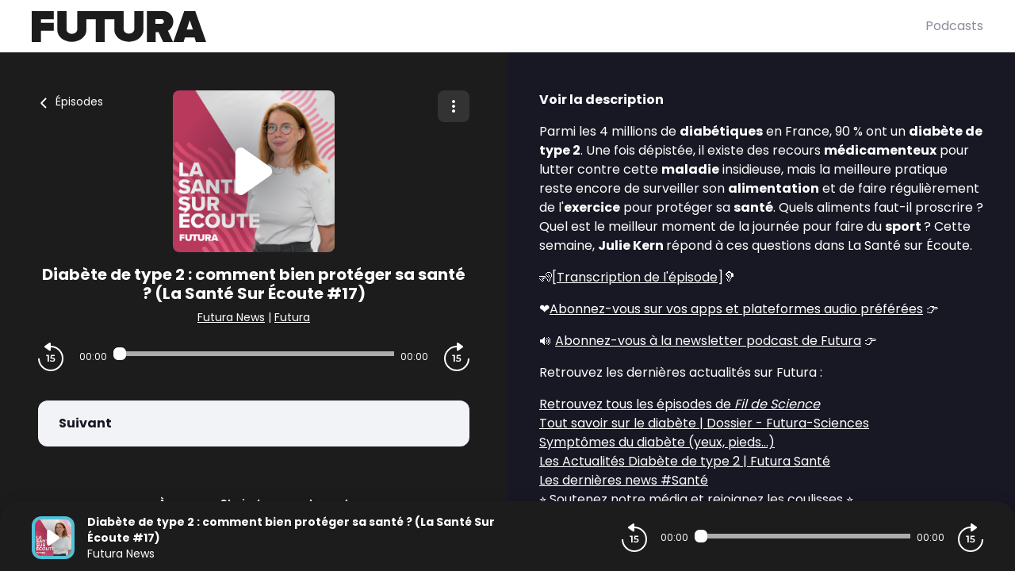

--- FILE ---
content_type: text/css; charset=UTF-8
request_url: https://podcasts.futura-sciences.com/futura-sciences/style.css?v=1.3.04-production
body_size: 123
content:
body {
  --color-brand: #1c1c1c;
  --color-primary: #50c1d9;
  --color-black: #181724;
  --color-player: #1c1c1c;
  --color-font-player: #fff;
  --color-secondary: #8d8a9e;
}

.logo svg {
  fill: #1c1c1c;
}

.logo.logo-header-mobile svg {
  fill: #fff;
}

.logo.logo-footer svg {
  fill: #fff;
}

body.embed {
  --player-slide-background-before: #1c1c1c;
  --player-slide-position-circle-color: #50c1d9;
  --podcasts-title-color: #4c4d4e;
  --player-btn-color: #1c1c1c;
  --btn-primary-color: #1c1c1c;
  --btn-primary-background: #1c1c1c;
  --btn-primary-background-hover: #50c1d9;
}

--- FILE ---
content_type: application/javascript; charset=UTF-8
request_url: https://podcasts.futura-sciences.com/_nuxt/002ca1c.js
body_size: 786
content:
(window.webpackJsonp=window.webpackJsonp||[]).push([[145],{661:function(L,n){L.exports='<?xml version="1.0" encoding="UTF-8"?>\n<svg xmlns="http://www.w3.org/2000/svg" xmlns:xlink="http://www.w3.org/1999/xlink" width="220px" height="39px" viewBox="0 0 221 39" version="1.1">\n<g id="surface1">\n<path style=" stroke:none;fill-rule:evenodd;;fill-opacity:1;" d="M 0 0 L 27.941406 0 L 27.941406 10.230469 L 11.71875 10.230469 L 11.71875 14.796875 L 27.941406 14.796875 L 27.941406 24.660156 L 11.71875 24.660156 L 11.71875 39 L 0 39 Z M 32.449219 0 L 44.167969 0 L 44.167969 22.925781 C 44.167969 26.074219 47.164062 28.679688 50.925781 28.679688 C 54.691406 28.679688 57.6875 26.074219 57.6875 22.925781 L 57.6875 0 L 116.457031 0 L 116.457031 22.832031 C 116.457031 25.984375 119.453125 28.585938 123.214844 28.585938 C 126.980469 28.585938 129.976562 25.984375 129.976562 22.832031 L 129.976562 0 L 141.515625 0 L 141.515625 24.386719 L 141.507812 24.386719 C 141.265625 32.425781 133.089844 38.816406 123.125 38.816406 C 113.164062 38.816406 104.984375 32.425781 104.742188 24.386719 L 104.738281 24.386719 L 104.738281 10.320312 L 92.480469 10.320312 L 92.480469 39 L 81.121094 39 L 81.121094 10.320312 L 69.226562 10.320312 L 69.226562 24.386719 L 69.222656 24.386719 C 69.039062 32.46875 60.839844 38.910156 50.835938 38.910156 C 40.722656 38.910156 32.449219 32.320312 32.449219 24.113281 Z M 145.929688 0 L 166.933594 0 C 173.824219 0.101562 179.371094 5.957031 179.371094 13.152344 C 179.371094 18.226562 176.613281 22.632812 172.574219 24.824219 L 179.023438 39 L 166.546875 39 L 160.691406 26.578125 L 157.015625 26.578125 L 157.015625 39 L 145.929688 39 Z M 193.125 0 L 207.167969 0 L 221 39 L 207.992188 39 L 206.277344 33.335938 L 194.105469 33.335938 L 192.394531 39 L 179.386719 39 L 193.082031 0.121094 Z M 156.65625 9.863281 L 164.410156 9.863281 L 164.410156 9.867188 C 166.105469 9.957031 167.472656 11.304688 167.472656 12.96875 C 167.472656 14.636719 166.105469 15.980469 164.410156 16.070312 L 164.410156 16.074219 L 156.65625 16.074219 Z M 200.1875 11.390625 L 204.230469 23.289062 L 196.339844 23.289062 Z M 200.1875 11.390625 "/>\n</g>\n</svg>\n'}}]);

--- FILE ---
content_type: application/javascript; charset=UTF-8
request_url: https://podcasts.futura-sciences.com/_nuxt/c2af16e.js
body_size: 2183
content:
(window.webpackJsonp=window.webpackJsonp||[]).push([[43],{840:function(module,__webpack_exports__,__webpack_require__){"use strict";var core_js_modules_es_symbol_js__WEBPACK_IMPORTED_MODULE_0__=__webpack_require__(7),core_js_modules_es_symbol_js__WEBPACK_IMPORTED_MODULE_0___default=__webpack_require__.n(core_js_modules_es_symbol_js__WEBPACK_IMPORTED_MODULE_0__),core_js_modules_es_array_filter_js__WEBPACK_IMPORTED_MODULE_1__=__webpack_require__(11),core_js_modules_es_array_filter_js__WEBPACK_IMPORTED_MODULE_1___default=__webpack_require__.n(core_js_modules_es_array_filter_js__WEBPACK_IMPORTED_MODULE_1__),core_js_modules_es_object_get_own_property_descriptor_js__WEBPACK_IMPORTED_MODULE_2__=__webpack_require__(13),core_js_modules_es_object_get_own_property_descriptor_js__WEBPACK_IMPORTED_MODULE_2___default=__webpack_require__.n(core_js_modules_es_object_get_own_property_descriptor_js__WEBPACK_IMPORTED_MODULE_2__),core_js_modules_es_object_get_own_property_descriptors_js__WEBPACK_IMPORTED_MODULE_3__=__webpack_require__(14),core_js_modules_es_object_get_own_property_descriptors_js__WEBPACK_IMPORTED_MODULE_3___default=__webpack_require__.n(core_js_modules_es_object_get_own_property_descriptors_js__WEBPACK_IMPORTED_MODULE_3__),core_js_modules_es_object_keys_js__WEBPACK_IMPORTED_MODULE_4__=__webpack_require__(8),core_js_modules_es_object_keys_js__WEBPACK_IMPORTED_MODULE_4___default=__webpack_require__.n(core_js_modules_es_object_keys_js__WEBPACK_IMPORTED_MODULE_4__),core_js_modules_es_object_to_string_js__WEBPACK_IMPORTED_MODULE_5__=__webpack_require__(3),core_js_modules_es_object_to_string_js__WEBPACK_IMPORTED_MODULE_5___default=__webpack_require__.n(core_js_modules_es_object_to_string_js__WEBPACK_IMPORTED_MODULE_5__),core_js_modules_web_dom_collections_for_each_js__WEBPACK_IMPORTED_MODULE_6__=__webpack_require__(9),core_js_modules_web_dom_collections_for_each_js__WEBPACK_IMPORTED_MODULE_6___default=__webpack_require__.n(core_js_modules_web_dom_collections_for_each_js__WEBPACK_IMPORTED_MODULE_6__),_babel_runtime_helpers_esm_defineProperty__WEBPACK_IMPORTED_MODULE_7__=__webpack_require__(1),core_js_modules_es_function_name_js__WEBPACK_IMPORTED_MODULE_8__=__webpack_require__(10),core_js_modules_es_function_name_js__WEBPACK_IMPORTED_MODULE_8___default=__webpack_require__.n(core_js_modules_es_function_name_js__WEBPACK_IMPORTED_MODULE_8__),_TCFApi__WEBPACK_IMPORTED_MODULE_9__=__webpack_require__(78),_FastCMP__WEBPACK_IMPORTED_MODULE_10__=__webpack_require__(893);function ownKeys(_,e){var r=Object.keys(_);if(Object.getOwnPropertySymbols){var t=Object.getOwnPropertySymbols(_);e&&(t=t.filter(function(e){return Object.getOwnPropertyDescriptor(_,e).enumerable})),r.push.apply(r,t)}return r}function _objectSpread(_){for(var e=1;e<arguments.length;e++){var r=null!=arguments[e]?arguments[e]:{};e%2?ownKeys(Object(r),!0).forEach(function(e){Object(_babel_runtime_helpers_esm_defineProperty__WEBPACK_IMPORTED_MODULE_7__.a)(_,e,r[e])}):Object.getOwnPropertyDescriptors?Object.defineProperties(_,Object.getOwnPropertyDescriptors(r)):ownKeys(Object(r)).forEach(function(e){Object.defineProperty(_,e,Object.getOwnPropertyDescriptor(r,e))})}return _}var timeStart=Date.now();__webpack_exports__.a={name:"FastCMP",props:{conf:{type:Object,required:!0,default:function(){return{}}}},head:function head(){var _this=this,scripts=Object(_FastCMP__WEBPACK_IMPORTED_MODULE_10__.a)(this.conf,timeStart),publisherLogo=eval("("+this.conf.configuration.publisherLogo+")");return window.FAST_CMP_OPTIONS=_objectSpread(_objectSpread({},this.conf.configuration),{},{publisherLogo:publisherLogo}),Object(_TCFApi__WEBPACK_IMPORTED_MODULE_9__.lauchCMP)(this.conf,_TCFApi__WEBPACK_IMPORTED_MODULE_9__.checkAuthorizedAnalyticProviders,timeStart).then(function(_){console.log(">>>> checkAuthorizedAnalyticProviders",_),_this.$emit("cmp-interaction",_)}).catch(function(_){console.warn("cmp-".concat(_this.conf.name," - TCFApiStatus error"),_)}),{script:scripts,link:_FastCMP__WEBPACK_IMPORTED_MODULE_10__.b}}}},854:function(_,e,r){var content=r(895);content.__esModule&&(content=content.default),"string"==typeof content&&(content=[[_.i,content,""]]),content.locals&&(_.exports=content.locals);(0,r(35).default)("12936143",content,!0,{sourceMap:!1})},893:function(_,e,r){"use strict";r.d(e,"b",function(){return l}),r.d(e,"a",function(){return f});var t=r(1);r(7),r(27),r(43),r(11),r(10),r(13),r(14),r(8),r(3),r(9);function o(_,e){var r=Object.keys(_);if(Object.getOwnPropertySymbols){var t=Object.getOwnPropertySymbols(_);e&&(t=t.filter(function(e){return Object.getOwnPropertyDescriptor(_,e).enumerable})),r.push.apply(r,t)}return r}function n(_){for(var e=1;e<arguments.length;e++){var r=null!=arguments[e]?arguments[e]:{};e%2?o(Object(r),!0).forEach(function(e){Object(t.a)(_,e,r[e])}):Object.getOwnPropertyDescriptors?Object.defineProperties(_,Object.getOwnPropertyDescriptors(r)):o(Object(r)).forEach(function(e){Object.defineProperty(_,e,Object.getOwnPropertyDescriptor(r,e))})}return _}var c="FastCMP",l=[],f=function(_,e){return[{innerHTML:'(function(){var e={617:function(e){window.FAST_CMP_T0=Date.now();window.FAST_CMP_QUEUE={};window.FAST_CMP_QUEUE_ID=0;function a(){var e=Array.prototype.slice.call(arguments);if(!e.length)return Object.values(window.FAST_CMP_QUEUE);else if("ping"===e[0]){if("function"===typeof e[2])e[2]({cmpLoaded:false,cmpStatus:"stub",apiVersion:"2.0",cmpId:parseInt("388",10)})}else window.FAST_CMP_QUEUE[window.FAST_CMP_QUEUE_ID++]=e}e.exports={name:"light",handler:a}}};var a={};function t(r){var n=a[r];if(void 0!==n)return n.exports;var i=a[r]={exports:{}};e[r](i,i.exports,t);return i.exports}var r={};!function(){var e=t(617);var a="__tcfapiLocator";var r=window;var n=r;var i;function o(){var e=r.document;var t=!!r.frames[a];if(!t)if(e.body){var n=e.createElement("iframe");n.style.cssText="display:none";n.name=a;e.body.appendChild(n)}else setTimeout(o,5);return!t}function s(e){var a="string"===typeof e.data;var t={};if(a)try{t=JSON.parse(e.data)}catch(e){}else t=e.data;var r="object"===typeof t?t.__tcfapiCall:null;if(r)window.__tcfapi(r.command,r.version,(function(t,n){var i={__tcfapiReturn:{returnValue:t,success:n,callId:r.callId}};if(e&&e.source&&e.source.postMessage)e.source.postMessage(a?JSON.stringify(i):i,"*")}),r.parameter)}while(n){try{if(n.frames[a]){i=n;break}}catch(e){}if(n===r.top)break;n=n.parent}if("custom"!==r.FAST_CMP_HANDLER)if(!i){o();r.__tcfapi=e.handler;r.FAST_CMP_HANDLER=e.name;r.addEventListener("message",s,false)}else{r.__tcfapi=e.handler;r.FAST_CMP_HANDLER=e.name}}()})();',name:"fct"},{URL:"https://static.fastcmp.com/fast-cmp-stub.js",name:"cmp-fast-cmp-stub"}].map(function(element){var base={charset:"UTF-8",hid:"cmp-".concat(c,"-").concat(element.name),id:"spcloader-".concat(element.name),type:"text/javascript"};return"innerHTML"in element?base=n(n({},base),{},{innerHTML:element.innerHTML}):"URL"in element&&(base=n(n({},base),{},{async:!0,src:element.URL,callback:function(){console.log("cmp : ".concat(c," | script : ").concat(element.name," loaded | timetoload: ").concat(Date.now()-e))}})),base})}},894:function(_,e,r){"use strict";r(854)},895:function(_,e,r){var t=r(34)(function(i){return i[1]});t.push([_.i,"#fast-cmp-settings{display:none!important;visibility:hidden}",""]),t.locals={},_.exports=t},966:function(_,e,r){"use strict";r.r(e);var t=r(840).a,o=(r(894),r(2)),component=Object(o.a)(t,function(){return(0,this._self._c)("div",[this._t("default")],2)},[],!1,null,null,null);e.default=component.exports}}]);